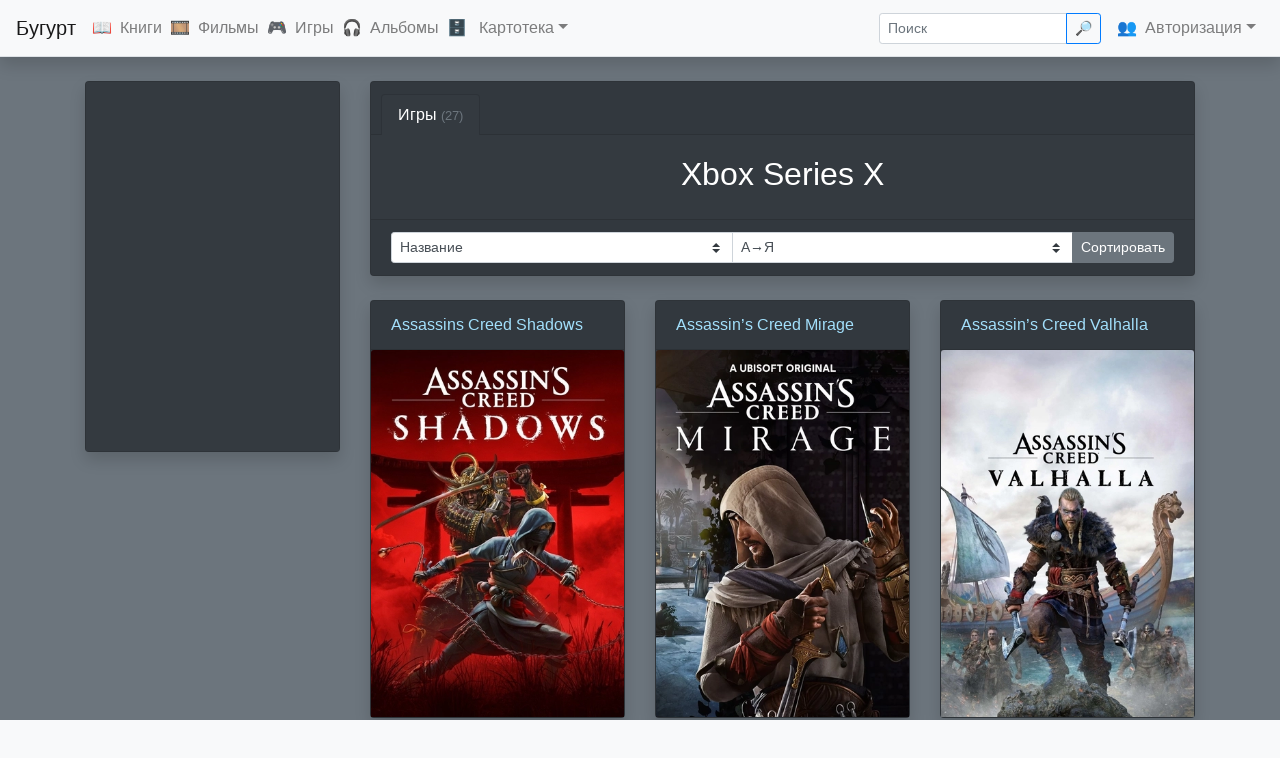

--- FILE ---
content_type: text/html; charset=UTF-8
request_url: https://buhurt.ru/platforms/18
body_size: 6079
content:
<!DOCTYPE html>
<html lang="ru">
<head>
    <meta charset="utf-8">
    <meta http-equiv="X-UA-Compatible" content="IE=Edge"/>

    <title>Xbox Series X | Бугурт</title>

    <meta name="keywords" content=""/>
    <meta name="description" content=""/>
    <meta name="viewport" content="width=device-width, initial-scale=1.0">

    <link rel="shortcut icon" href="https://buhurt.ru/favicon.svg" type="image/svg">

    <link href="/css/app.css" rel="stylesheet" type="text/css"/>
    <link href="/css/custom.css" rel="stylesheet" type="text/css"/>

    <script type="text/javascript" src="/js/manifest.js"></script>
    <script type="text/javascript" src="/js/vendor.js"></script>
    <script type="text/javascript" src="/js/app.js"></script>
    <script type="text/javascript" src="/js/custom.js"></script>

    <link rel="manifest" href="/manifest.json">
    <link rel="canonical" href="https://buhurt.ru/platforms/18"/>

</head>

<body class="bg-light">

<header>

    <nav class="navbar navbar-expand-md navbar-light bg-light border-bottom shadow fixed-top">

        <a class="navbar-brand" href="/">Бугурт</a>

        <button class="navbar-toggler" type="button" data-toggle="collapse" data-target="#navbar" aria-controls="navbar"
                aria-expanded="false" aria-label="Toggle navigation">
            <span class="navbar-toggler-icon"></span>
        </button>

        <div class="collapse navbar-collapse" id="navbar">

            <ul class="navbar-nav mr-auto">

                <li class="nav-item">
                    <span class="d-none d-xl-inline">📖</span><a class="nav-link d-inline" href="/books/">Книги</a>
                </li>
                <li class="nav-item">
                    <span class="d-none d-xl-inline">🎞</span><a class="nav-link d-inline" href="/films/">Фильмы</a>
                </li>
                <li class="nav-item">
                    <span class="d-none d-xl-inline">🎮</span><a class="nav-link d-inline" href="/games/">Игры</a>
                </li>
                <li class="nav-item">
                    <span class="d-none d-xl-inline">🎧</span><a class="nav-link d-inline" href="/albums/">Альбомы</a>
                </li>
                
                <li class="nav-item dropdown">
                    <span class="d-none d-xl-inline">🗄</span>
                    <a class="nav-link d-inline dropdown-toggle" href="#" id="add_sections" data-toggle="dropdown"
                       aria-haspopup="true" aria-expanded="false">Картотека</a>
                    <div class="dropdown-menu" aria-labelledby="add_sections">

                        <a class="dropdown-item" href="/persons/">Люди</a>
                        <a class="dropdown-item" href="/bands/">Группы</a>
                        <a class="dropdown-item" href="/companies/">Компании</a>
                        <a class="dropdown-item" href="/countries/">Страны</a>
                        <a class="dropdown-item" href="/platforms/">Платформы</a>
                        <a class="dropdown-item" href="/genres/">Жанры</a>
                        <a class="dropdown-item" href="/years/">Календарь</a>
                        <a class="dropdown-item" href="/collections/">Коллекции</a>

                    </div>
                </li>

            </ul>

            <ul class="navbar-nav ml-auto">
                <li>
                    <form action="/search" class="form-inline my-2 my-lg-0" id="search_form" method="GET">
                    <div class="input-group input-group-sm">
                        <input name="query" value="" placeholder="Поиск" class="form-control" id="search" />
                        <div class="input-group-append">
                            <button class="btn btn-outline-primary mr-sm-3 d-none d-xl-inline" type="submit">🔎</button>
                        </div>
                    </div>
                    </form>
                </li>

                                    <li class="nav-item dropdown justify-content-start align-self-center">
                        <span class="d-none d-xl-inline">👥</span><a class="nav-link d-inline dropdown-toggle" href="#"
                                                                     id="dropdown01" data-toggle="dropdown"
                                                                     aria-haspopup="true" aria-expanded="false">Авторизация</a>
                        <div class="dropdown-menu dropdown-menu-right" aria-labelledby="dropdown01">

                            <a class="dropdown-item" href="/recommendations/">Рекомендации</a>
                            <div class="dropdown-divider"></div>
                            <a class="dropdown-item" href="/user/login/">Войти</a>
                            <a class="dropdown-item" href="/user/register/">Зарегистрироваться</a>

                        </div>
                    </li>
                            </ul>

        </div>

    </nav>

</header>

<div id="wrapper" class="container-fulid bg-secondary">
    <main role="main" class="container">
    <div itemscope itemtype="http://schema.org/Product">
        <div class="row">
            <div class="col-lg-3 col-md-4 col-12 mb-4">
                <div class="mb-4">
                    <div class="card bg-dark shadow">
    <img itemprop="image" src="/data/img/covers/platforms/0.webp?hash=3dc1bad5f4e51b0bf52d8e5d804f8c7d" alt="Xbox Series X" class="card-img-top buhurt-cover"/>
    </div>
<div id="modal-name" class="d-none">Xbox Series X</div>
<div id="modal-wrapper" class="d-none">
    <div class="modal-cover text-center">
        <img src="/data/img/covers/platforms/0.webp?hash=3dc1bad5f4e51b0bf52d8e5d804f8c7d" alt="" class="img-fluid rounded">
    </div>
</div>
                </div>
                            </div>
            <div class="col-lg-9 col-md-8 col-12">
                <div class="card bg-dark shadow mb-4">
            <div class="card-header">
            <ul class="nav nav-tabs card-header-tabs" id="myTab" role="tablist">
                                    <li class="nav-item">
                                                <a class="nav-link  active " id="games-tab" data-toggle="tab"
                           href="#games" role="tab" aria-controls="games"
                           aria-selected=" true ">
                            Игры
                            <span class="small text-secondary">(27)</span>
                        </a>
                    </li>
                            </ul>
        </div>
        <div class="card-body text-center">
        <h1 class="card-title">Xbox Series X</h1>
                    <div class="h2 card-subtitle text-muted"></div>
            </div>
            <div class="card-footer">
            <form class="sort" method="GET">
<div class="input-group input-group-sm">
    <select name="sort" class="custom-select" autocomplete="off">
            <option value="created_at" >Время добавления</option>
            <option value="name"  selected="selected" >Название</option>
            <option value="alt_name" >Оригинальное название</option>
            <option value="year" >Год</option>
    </select>
    <select name="order" class="custom-select" autocomplete="off">
            <option value="asc"  selected="selected" >А→Я</option>
            <option value="desc" >Я→А</option>
    </select>
    <input type="hidden" name="page" value="1" autocomplete="off" />
    <div class="input-group-append">
        <input type="submit" value="Сортировать" class="btn btn-secondary" />
    </div>
</div>
</form>
        </div>
    </div>
                <div class="tab-content" id="myTabContent">
            <div class="tab-pane fade  show active " id="games"
     role="tabpanel" aria-labelledby="games-tab">
    <div class="row">
        <div class="col-lg-4 col-md-6 col-sm-6 col-6">
        <div class="card bg-dark shadow mb-4">
    <div class="card-header">
        <a href="/games/1932" class="one-liner" title="Assassins Creed Shadows">
            Assassins Creed Shadows
        </a>
    </div>
    <div class="card-img-box">
        <a href="/games/1932">
            <img class="card-img-top" src="/data/img/covers/games/1932.webp?hash=a869ed591b45bd3a69f53b5a8a6b68b0" alt="Assassins Creed Shadows" title="Assassins Creed Shadows" loading="lazy"/>
        </a>
    </div>
        </div>
    </div>
    <div class="col-lg-4 col-md-6 col-sm-6 col-6">
        <div class="card bg-dark shadow mb-4">
    <div class="card-header">
        <a href="/games/1930" class="one-liner" title="Assassin’s Creed Mirage">
            Assassin’s Creed Mirage
        </a>
    </div>
    <div class="card-img-box">
        <a href="/games/1930">
            <img class="card-img-top" src="/data/img/covers/games/1930.webp?hash=52014b1f8526ed8c7787de1d2066da0d" alt="Assassin’s Creed Mirage" title="Assassin’s Creed Mirage" loading="lazy"/>
        </a>
    </div>
        </div>
    </div>
    <div class="col-lg-4 col-md-6 col-sm-6 col-6">
        <div class="card bg-dark shadow mb-4">
    <div class="card-header">
        <a href="/games/1928" class="one-liner" title="Assassin’s Creed Valhalla">
            Assassin’s Creed Valhalla
        </a>
    </div>
    <div class="card-img-box">
        <a href="/games/1928">
            <img class="card-img-top" src="/data/img/covers/games/1928.webp?hash=258206ca974a6bd42089af51b5a7eb21" alt="Assassin’s Creed Valhalla" title="Assassin’s Creed Valhalla" loading="lazy"/>
        </a>
    </div>
        </div>
    </div>
    <div class="col-lg-4 col-md-6 col-sm-6 col-6">
        <div class="card bg-dark shadow mb-4">
    <div class="card-header">
        <a href="/games/1803" class="one-liner" title="Atomic Heart">
            Atomic Heart
        </a>
    </div>
    <div class="card-img-box">
        <a href="/games/1803">
            <img class="card-img-top" src="/data/img/covers/games/1803.webp?hash=181e49a04a0075844e0426b702689cfd" alt="Atomic Heart" title="Atomic Heart" loading="lazy"/>
        </a>
    </div>
        </div>
    </div>
    <div class="col-lg-4 col-md-6 col-sm-6 col-6">
        <div class="card bg-dark shadow mb-4">
    <div class="card-header">
        <a href="/games/1435" class="one-liner" title="Black Legend">
            Black Legend
        </a>
    </div>
    <div class="card-img-box">
        <a href="/games/1435">
            <img class="card-img-top" src="/data/img/covers/games/1435.webp?hash=f203cf9012b15eb046dd0b46ed738951" alt="Black Legend" title="Black Legend" loading="lazy"/>
        </a>
    </div>
        </div>
    </div>
    <div class="col-lg-4 col-md-6 col-sm-6 col-6">
        <div class="card bg-dark shadow mb-4">
    <div class="card-header">
        <a href="/games/1800" class="one-liner" title="CrossFire X">
            CrossFire X
        </a>
    </div>
    <div class="card-img-box">
        <a href="/games/1800">
            <img class="card-img-top" src="/data/img/covers/games/1800.webp?hash=283d895fa711b63ad5c0929b2553cf26" alt="CrossFire X" title="CrossFire X" loading="lazy"/>
        </a>
    </div>
        </div>
    </div>
    <div class="col-lg-4 col-md-6 col-sm-6 col-6">
        <div class="card bg-dark shadow mb-4">
    <div class="card-header">
        <a href="/games/1950" class="one-liner" title="Crown Wars: The Black Prince">
            Crown Wars: The Black Prince
        </a>
    </div>
    <div class="card-img-box">
        <a href="/games/1950">
            <img class="card-img-top" src="/data/img/covers/games/1950.webp?hash=5e6893c465591ef6b89fc1a06a9787ff" alt="Crown Wars: The Black Prince" title="Crown Wars: The Black Prince" loading="lazy"/>
        </a>
    </div>
        </div>
    </div>
    <div class="col-lg-4 col-md-6 col-sm-6 col-6">
        <div class="card bg-dark shadow mb-4">
    <div class="card-header">
        <a href="/games/10628" class="one-liner" title="Cyberpunk 2077">
            Cyberpunk 2077
        </a>
    </div>
    <div class="card-img-box">
        <a href="/games/10628">
            <img class="card-img-top" src="/data/img/covers/games/10628.webp?hash=585591ed8cb3ccfad42c94f111229692" alt="Cyberpunk 2077" title="Cyberpunk 2077" loading="lazy"/>
        </a>
    </div>
        </div>
    </div>
    <div class="col-lg-4 col-md-6 col-sm-6 col-6">
        <div class="card bg-dark shadow mb-4">
    <div class="card-header">
        <a href="/games/1912" class="one-liner" title="Distortion (2025)">
            Distortion (2025)
        </a>
    </div>
    <div class="card-img-box">
        <a href="/games/1912">
            <img class="card-img-top" src="/data/img/covers/games/1912.webp?hash=35bc2e1da6e6601048db03598efe91f0" alt="Distortion (2025)" title="Distortion (2025)" loading="lazy"/>
        </a>
    </div>
        </div>
    </div>
    <div class="col-lg-4 col-md-6 col-sm-6 col-6">
        <div class="card bg-dark shadow mb-4">
    <div class="card-header">
        <a href="/games/1845" class="one-liner" title="Dragon Age: The Veilguard">
            Dragon Age: The Veilguard
        </a>
    </div>
    <div class="card-img-box">
        <a href="/games/1845">
            <img class="card-img-top" src="/data/img/covers/games/1845.webp?hash=642514af4bc69eb7955dbcbc1ccdb82c" alt="Dragon Age: The Veilguard" title="Dragon Age: The Veilguard" loading="lazy"/>
        </a>
    </div>
        </div>
    </div>
    <div class="col-lg-4 col-md-6 col-sm-6 col-6">
        <div class="card bg-dark shadow mb-4">
    <div class="card-header">
        <a href="/games/1913" class="one-liner" title="Dragon’s Dogma 2">
            Dragon’s Dogma 2
        </a>
    </div>
    <div class="card-img-box">
        <a href="/games/1913">
            <img class="card-img-top" src="/data/img/covers/games/1913.webp?hash=b14739e4e248eb9579c3f5581f6c3efe" alt="Dragon’s Dogma 2" title="Dragon’s Dogma 2" loading="lazy"/>
        </a>
    </div>
        </div>
    </div>
    <div class="col-lg-4 col-md-6 col-sm-6 col-6">
        <div class="card bg-dark shadow mb-4">
    <div class="card-header">
        <a href="/games/1707" class="one-liner" title="Elden Ring">
            Elden Ring
        </a>
    </div>
    <div class="card-img-box">
        <a href="/games/1707">
            <img class="card-img-top" src="/data/img/covers/games/1707.webp?hash=2a851444f24a3d1bcb7f6bdfc6c8b956" alt="Elden Ring" title="Elden Ring" loading="lazy"/>
        </a>
    </div>
        </div>
    </div>
    <div class="col-lg-4 col-md-6 col-sm-6 col-6">
        <div class="card bg-dark shadow mb-4">
    <div class="card-header">
        <a href="/games/1824" class="one-liner" title="Evil West">
            Evil West
        </a>
    </div>
    <div class="card-img-box">
        <a href="/games/1824">
            <img class="card-img-top" src="/data/img/covers/games/1824.webp?hash=c41e54640100bb027b00f91a736f508d" alt="Evil West" title="Evil West" loading="lazy"/>
        </a>
    </div>
        </div>
    </div>
    <div class="col-lg-4 col-md-6 col-sm-6 col-6">
        <div class="card bg-dark shadow mb-4">
    <div class="card-header">
        <a href="/games/1876" class="one-liner" title="Gord (2023)">
            Gord (2023)
        </a>
    </div>
    <div class="card-img-box">
        <a href="/games/1876">
            <img class="card-img-top" src="/data/img/covers/games/1876.webp?hash=e15a69a4ed085618ca58bb46140c4968" alt="Gord (2023)" title="Gord (2023)" loading="lazy"/>
        </a>
    </div>
        </div>
    </div>
    <div class="col-lg-4 col-md-6 col-sm-6 col-6">
        <div class="card bg-dark shadow mb-4">
    <div class="card-header">
        <a href="/games/1320" class="one-liner" title="Gotham Knights">
            Gotham Knights
        </a>
    </div>
    <div class="card-img-box">
        <a href="/games/1320">
            <img class="card-img-top" src="/data/img/covers/games/1320.webp?hash=c192662f9fd8da35007735829f67ac31" alt="Gotham Knights" title="Gotham Knights" loading="lazy"/>
        </a>
    </div>
        </div>
    </div>
    <div class="col-lg-4 col-md-6 col-sm-6 col-6">
        <div class="card bg-dark shadow mb-4">
    <div class="card-header">
        <a href="/games/1924" class="one-liner" title="GreedFall II: The Dying World">
            GreedFall II: The Dying World
        </a>
    </div>
    <div class="card-img-box">
        <a href="/games/1924">
            <img class="card-img-top" src="/data/img/covers/games/1924.webp?hash=581b583747cf6a7610323fa389e842f8" alt="GreedFall II: The Dying World" title="GreedFall II: The Dying World" loading="lazy"/>
        </a>
    </div>
        </div>
    </div>
    <div class="col-lg-4 col-md-6 col-sm-6 col-6">
        <div class="card bg-dark shadow mb-4">
    <div class="card-header">
        <a href="/games/1494" class="one-liner" title="I, the Inquisitor (2022)">
            I, the Inquisitor (2022)
        </a>
    </div>
    <div class="card-img-box">
        <a href="/games/1494">
            <img class="card-img-top" src="/data/img/covers/games/1494.webp?hash=4e09cf6c3075c83b860eda14af3234a5" alt="I, the Inquisitor (2022)" title="I, the Inquisitor (2022)" loading="lazy"/>
        </a>
    </div>
        </div>
    </div>
    <div class="col-lg-4 col-md-6 col-sm-6 col-6">
        <div class="card bg-dark shadow mb-4">
    <div class="card-header">
        <a href="/games/1493" class="one-liner" title="Immortals Fenyx Rising">
            Immortals Fenyx Rising
        </a>
    </div>
    <div class="card-img-box">
        <a href="/games/1493">
            <img class="card-img-top" src="/data/img/covers/games/1493.webp?hash=2e54bf1c83da56c5e19d72ad0e2f6a24" alt="Immortals Fenyx Rising" title="Immortals Fenyx Rising" loading="lazy"/>
        </a>
    </div>
        </div>
    </div>
    <div class="col-lg-4 col-md-6 col-sm-6 col-6">
        <div class="card bg-dark shadow mb-4">
    <div class="card-header">
        <a href="/games/1443" class="one-liner" title="King Arthur: Knight’s Tale">
            King Arthur: Knight’s Tale
        </a>
    </div>
    <div class="card-img-box">
        <a href="/games/1443">
            <img class="card-img-top" src="/data/img/covers/games/1443.webp?hash=6529aa5526379eea3ccfa86a8137e609" alt="King Arthur: Knight’s Tale" title="King Arthur: Knight’s Tale" loading="lazy"/>
        </a>
    </div>
        </div>
    </div>
    <div class="col-lg-4 col-md-6 col-sm-6 col-6">
        <div class="card bg-dark shadow mb-4">
    <div class="card-header">
        <a href="/games/1781" class="one-liner" title="Mordhau">
            Mordhau
        </a>
    </div>
    <div class="card-img-box">
        <a href="/games/1781">
            <img class="card-img-top" src="/data/img/covers/games/1781.webp?hash=6c268422a32a08b9ea4bfd28a26b2c4e" alt="Mordhau" title="Mordhau" loading="lazy"/>
        </a>
    </div>
        </div>
    </div>
    <div class="col-lg-4 col-md-6 col-sm-6 col-6">
        <div class="card bg-dark shadow mb-4">
    <div class="card-header">
        <a href="/games/1551" class="one-liner" title="Necromunda: Hired Gun">
            Necromunda: Hired Gun
        </a>
    </div>
    <div class="card-img-box">
        <a href="/games/1551">
            <img class="card-img-top" src="/data/img/covers/games/1551.webp?hash=43c492a39c8e0810b7c825c84e9367a4" alt="Necromunda: Hired Gun" title="Necromunda: Hired Gun" loading="lazy"/>
        </a>
    </div>
        </div>
    </div>
    <div class="col-lg-4 col-md-6 col-sm-6 col-6">
        <div class="card bg-dark shadow mb-4">
    <div class="card-header">
        <a href="/games/1921" class="one-liner" title="Path of Exile 2">
            Path of Exile 2
        </a>
    </div>
    <div class="card-img-box">
        <a href="/games/1921">
            <img class="card-img-top" src="/data/img/covers/games/1921.webp?hash=483280826bef997926c63c1e53b220ab" alt="Path of Exile 2" title="Path of Exile 2" loading="lazy"/>
        </a>
    </div>
        </div>
    </div>
    <div class="col-lg-4 col-md-6 col-sm-6 col-6">
        <div class="card bg-dark shadow mb-4">
    <div class="card-header">
        <a href="/games/1417" class="one-liner" title="PsyHotel Simulator">
            PsyHotel Simulator
        </a>
    </div>
    <div class="card-img-box">
        <a href="/games/1417">
            <img class="card-img-top" src="/data/img/covers/games/1417.webp?hash=c4f66e9b4ca1128979cc47af0d1910c3" alt="PsyHotel Simulator" title="PsyHotel Simulator" loading="lazy"/>
        </a>
    </div>
        </div>
    </div>
    <div class="col-lg-4 col-md-6 col-sm-6 col-6">
        <div class="card bg-dark shadow mb-4">
    <div class="card-header">
        <a href="/games/1261" class="one-liner" title="Steelrising">
            Steelrising
        </a>
    </div>
    <div class="card-img-box">
        <a href="/games/1261">
            <img class="card-img-top" src="/data/img/covers/games/1261.webp?hash=146a497ab3570340198d3ffc70898c6f" alt="Steelrising" title="Steelrising" loading="lazy"/>
        </a>
    </div>
        </div>
    </div>
    <div class="col-lg-4 col-md-6 col-sm-6 col-6">
        <div class="card bg-dark shadow mb-4">
    <div class="card-header">
        <a href="/games/1318" class="one-liner" title="Suicide Squad: Kill the Justice League">
            Suicide Squad: Kill the Justice League
        </a>
    </div>
    <div class="card-img-box">
        <a href="/games/1318">
            <img class="card-img-top" src="/data/img/covers/games/1318.webp?hash=0b4c4bb2acf6b4e913370a7498ba43da" alt="Suicide Squad: Kill the Justice League" title="Suicide Squad: Kill the Justice League" loading="lazy"/>
        </a>
    </div>
        </div>
    </div>
    <div class="col-lg-4 col-md-6 col-sm-6 col-6">
        <div class="card bg-dark shadow mb-4">
    <div class="card-header">
        <a href="/games/1583" class="one-liner" title="War Mongrels">
            War Mongrels
        </a>
    </div>
    <div class="card-img-box">
        <a href="/games/1583">
            <img class="card-img-top" src="/data/img/covers/games/1583.webp?hash=7bfc73c2ff9c7248a286153eb586a1de" alt="War Mongrels" title="War Mongrels" loading="lazy"/>
        </a>
    </div>
        </div>
    </div>
    <div class="col-lg-4 col-md-6 col-sm-6 col-6">
        <div class="card bg-dark shadow mb-4">
    <div class="card-header">
        <a href="/games/1469" class="one-liner" title="Yakuza: Like a Dragon">
            Yakuza: Like a Dragon
        </a>
    </div>
    <div class="card-img-box">
        <a href="/games/1469">
            <img class="card-img-top" src="/data/img/covers/games/1469.webp?hash=ddaa30aaac786a445b1a92d391d8da29" alt="Yakuza: Like a Dragon" title="Yakuza: Like a Dragon" loading="lazy"/>
        </a>
    </div>
        </div>
    </div>
    </div>
    </div>
    </div>
            </div>
        </div>
    </div>
</main> <!-- #main -->
</div> <!-- #main -->

<footer class="footer text-muted font-small blue">

    <nav class="navbar navbar-expand-sm navbar-light bg-light">

        <div class="collapse navbar-collapse" id="navbarCollapse">

            <span title="Сайт предназначен исключительно для совершеннолетних">🔞</span>

            <ul class="navbar-nav mr-auto">

                <li class="nav-item"><a class="nav-link" href="/about/">О&nbsp;сайте</a></li>
                <li class="nav-item"><a class="nav-link" href="https://vk.com/free_buhurt" target="_blank">ВК</a></li>
                <li class="nav-item"><a class="nav-link" href="https://github.com/lutov/buhurt"
                                        target="_blank">GitHub</a></li>
                <li class="nav-item"><a class="nav-link" href="https://github.com/lutov/buhurt_db" target="_blank">Database</a>
                </li>
                <li class="nav-item"><a class="nav-link" href="https://github.com/lutov/buhurt/blob/master/api.md"
                                        target="_blank">API</a></li>
                <li class="nav-item"><a class="nav-link" href="mailto:request@buhurt.ru">Обратная&nbsp;связь</a></li>
                <li class="nav-item"><a class="nav-link" href="/icons">Иконки</a></li>

            </ul>

            <ul class="navbar-nav mr-auto d-none d-xl-flex">

                <li><li class="nav"><a class="nav-link disabled" href="#">19862 книги, 10368 фильмов, 6410 игр, 3153 альбома</a></li></li>

            </ul>

        </div>

        <div>2014—2026</div>

        <button class="navbar-toggler" type="button" data-toggle="collapse" data-target="#navbarCollapse"
                aria-controls="navbarCollapse" aria-expanded="false" aria-label="Toggle navigation">
            <span class="navbar-toggler-icon"></span>
        </button>

    </nav>

    <div class="modal fade" tabindex="-1" role="dialog" aria-labelledby="modal_title" aria-hidden="true"
         id="modal_block">
        <div class="modal-dialog modal-dialog-centered" role="document">
            <div class="modal-content">
                <div class="modal-header">
                    <h5 class="modal-title" id="modal_title">Сообщение</h5>
                    <button type="button" class="close" data-dismiss="modal" aria-label="Close">
                        <span aria-hidden="true">&times;</span>
                    </button>
                </div>
                <div class="modal-body" id="modal_content">
                    ...
                </div>
                <!--div class="modal-footer">
                    <button type="button" class="btn btn-secondary" data-dismiss="modal">Закрыть</button>
                </div-->
            </div>
        </div>
    </div>

    <div class="toast" role="alert" aria-live="assertive" aria-atomic="true" data-delay="3000" id="toast_block"
         style="position: fixed; bottom: 1rem; right: 1rem;">

        <div class="toast-header">

            <strong class="mr-auto" id="toast_title">Сообщение</strong>
            <small id="toast_timestamp"></small>
            <button type="button" class="ml-2 mb-1 close" data-dismiss="toast" aria-label="Close">
                <span aria-hidden="true">&times;</span>
            </button>
        </div>

        <div class="toast-body" id="toast_content">
            ...
        </div>

    </div>

</footer>


<!-- Yandex.Metrika counter -->
<script type="text/javascript">
    (function (m, e, t, r, i, k, a) {
        m[i] = m[i] || function () {
            (m[i].a = m[i].a || []).push(arguments)
        };
        m[i].l = 1 * new Date();
        k = e.createElement(t), a = e.getElementsByTagName(t)[0], k.async = 1, k.src = r, a.parentNode.insertBefore(k, a)
    })
    (window, document, "script", "https://mc.yandex.ru/metrika/tag.js", "ym");

    ym(25959328, "init", {
        clickmap: true,
        trackLinks: true,
        accurateTrackBounce: true
    });
</script>
<noscript>
    <div><img src="https://mc.yandex.ru/watch/25959328" style="position:absolute; left:-9999px;" alt=""/></div>
</noscript>
<!-- /Yandex.Metrika counter -->

<!-- Global site tag (gtag.js) - Google Analytics -->
<script async src="https://www.googletagmanager.com/gtag/js?id=UA-101861790-1"></script>
<script>
    window.dataLayer = window.dataLayer || [];

    function gtag() {
        dataLayer.push(arguments);
    }

    gtag('js', new Date());

    gtag('config', 'UA-101861790-1');
</script>

</body>

</html>

--- FILE ---
content_type: application/javascript
request_url: https://buhurt.ru/js/app.js
body_size: 76
content:
(window.webpackJsonp=window.webpackJsonp||[]).push([[0],{"+lRy":function(n,w){},0:function(n,w,o){o("JO1w"),n.exports=o("+lRy")},HijD:function(n,w,o){window.$=window.jQuery=o("EVdn"),o("9/yf"),o("SYky"),o("UNYt"),o("tDMe"),o("GM5V")},JO1w:function(n,w,o){o("HijD")}},[[0,1,2]]]);